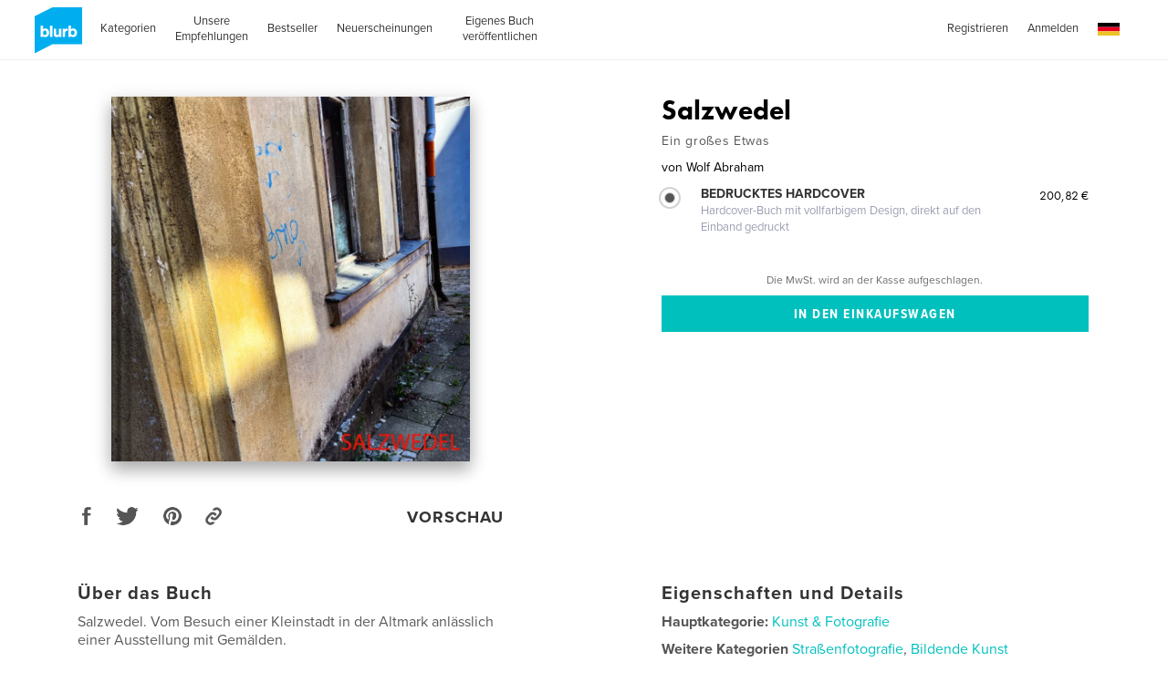

--- FILE ---
content_type: text/html; charset=utf-8
request_url: https://www.google.com/recaptcha/api2/anchor?ar=1&k=6LdYlHUUAAAAAGR0VR_KjlDMfvnnWb2XhZ4cAhOK&co=aHR0cHM6Ly93d3cuYmx1cmIuZGU6NDQz&hl=de&v=N67nZn4AqZkNcbeMu4prBgzg&size=invisible&badge=inline&anchor-ms=20000&execute-ms=30000&cb=f5h2s1facni5
body_size: 49455
content:
<!DOCTYPE HTML><html dir="ltr" lang="de"><head><meta http-equiv="Content-Type" content="text/html; charset=UTF-8">
<meta http-equiv="X-UA-Compatible" content="IE=edge">
<title>reCAPTCHA</title>
<style type="text/css">
/* cyrillic-ext */
@font-face {
  font-family: 'Roboto';
  font-style: normal;
  font-weight: 400;
  font-stretch: 100%;
  src: url(//fonts.gstatic.com/s/roboto/v48/KFO7CnqEu92Fr1ME7kSn66aGLdTylUAMa3GUBHMdazTgWw.woff2) format('woff2');
  unicode-range: U+0460-052F, U+1C80-1C8A, U+20B4, U+2DE0-2DFF, U+A640-A69F, U+FE2E-FE2F;
}
/* cyrillic */
@font-face {
  font-family: 'Roboto';
  font-style: normal;
  font-weight: 400;
  font-stretch: 100%;
  src: url(//fonts.gstatic.com/s/roboto/v48/KFO7CnqEu92Fr1ME7kSn66aGLdTylUAMa3iUBHMdazTgWw.woff2) format('woff2');
  unicode-range: U+0301, U+0400-045F, U+0490-0491, U+04B0-04B1, U+2116;
}
/* greek-ext */
@font-face {
  font-family: 'Roboto';
  font-style: normal;
  font-weight: 400;
  font-stretch: 100%;
  src: url(//fonts.gstatic.com/s/roboto/v48/KFO7CnqEu92Fr1ME7kSn66aGLdTylUAMa3CUBHMdazTgWw.woff2) format('woff2');
  unicode-range: U+1F00-1FFF;
}
/* greek */
@font-face {
  font-family: 'Roboto';
  font-style: normal;
  font-weight: 400;
  font-stretch: 100%;
  src: url(//fonts.gstatic.com/s/roboto/v48/KFO7CnqEu92Fr1ME7kSn66aGLdTylUAMa3-UBHMdazTgWw.woff2) format('woff2');
  unicode-range: U+0370-0377, U+037A-037F, U+0384-038A, U+038C, U+038E-03A1, U+03A3-03FF;
}
/* math */
@font-face {
  font-family: 'Roboto';
  font-style: normal;
  font-weight: 400;
  font-stretch: 100%;
  src: url(//fonts.gstatic.com/s/roboto/v48/KFO7CnqEu92Fr1ME7kSn66aGLdTylUAMawCUBHMdazTgWw.woff2) format('woff2');
  unicode-range: U+0302-0303, U+0305, U+0307-0308, U+0310, U+0312, U+0315, U+031A, U+0326-0327, U+032C, U+032F-0330, U+0332-0333, U+0338, U+033A, U+0346, U+034D, U+0391-03A1, U+03A3-03A9, U+03B1-03C9, U+03D1, U+03D5-03D6, U+03F0-03F1, U+03F4-03F5, U+2016-2017, U+2034-2038, U+203C, U+2040, U+2043, U+2047, U+2050, U+2057, U+205F, U+2070-2071, U+2074-208E, U+2090-209C, U+20D0-20DC, U+20E1, U+20E5-20EF, U+2100-2112, U+2114-2115, U+2117-2121, U+2123-214F, U+2190, U+2192, U+2194-21AE, U+21B0-21E5, U+21F1-21F2, U+21F4-2211, U+2213-2214, U+2216-22FF, U+2308-230B, U+2310, U+2319, U+231C-2321, U+2336-237A, U+237C, U+2395, U+239B-23B7, U+23D0, U+23DC-23E1, U+2474-2475, U+25AF, U+25B3, U+25B7, U+25BD, U+25C1, U+25CA, U+25CC, U+25FB, U+266D-266F, U+27C0-27FF, U+2900-2AFF, U+2B0E-2B11, U+2B30-2B4C, U+2BFE, U+3030, U+FF5B, U+FF5D, U+1D400-1D7FF, U+1EE00-1EEFF;
}
/* symbols */
@font-face {
  font-family: 'Roboto';
  font-style: normal;
  font-weight: 400;
  font-stretch: 100%;
  src: url(//fonts.gstatic.com/s/roboto/v48/KFO7CnqEu92Fr1ME7kSn66aGLdTylUAMaxKUBHMdazTgWw.woff2) format('woff2');
  unicode-range: U+0001-000C, U+000E-001F, U+007F-009F, U+20DD-20E0, U+20E2-20E4, U+2150-218F, U+2190, U+2192, U+2194-2199, U+21AF, U+21E6-21F0, U+21F3, U+2218-2219, U+2299, U+22C4-22C6, U+2300-243F, U+2440-244A, U+2460-24FF, U+25A0-27BF, U+2800-28FF, U+2921-2922, U+2981, U+29BF, U+29EB, U+2B00-2BFF, U+4DC0-4DFF, U+FFF9-FFFB, U+10140-1018E, U+10190-1019C, U+101A0, U+101D0-101FD, U+102E0-102FB, U+10E60-10E7E, U+1D2C0-1D2D3, U+1D2E0-1D37F, U+1F000-1F0FF, U+1F100-1F1AD, U+1F1E6-1F1FF, U+1F30D-1F30F, U+1F315, U+1F31C, U+1F31E, U+1F320-1F32C, U+1F336, U+1F378, U+1F37D, U+1F382, U+1F393-1F39F, U+1F3A7-1F3A8, U+1F3AC-1F3AF, U+1F3C2, U+1F3C4-1F3C6, U+1F3CA-1F3CE, U+1F3D4-1F3E0, U+1F3ED, U+1F3F1-1F3F3, U+1F3F5-1F3F7, U+1F408, U+1F415, U+1F41F, U+1F426, U+1F43F, U+1F441-1F442, U+1F444, U+1F446-1F449, U+1F44C-1F44E, U+1F453, U+1F46A, U+1F47D, U+1F4A3, U+1F4B0, U+1F4B3, U+1F4B9, U+1F4BB, U+1F4BF, U+1F4C8-1F4CB, U+1F4D6, U+1F4DA, U+1F4DF, U+1F4E3-1F4E6, U+1F4EA-1F4ED, U+1F4F7, U+1F4F9-1F4FB, U+1F4FD-1F4FE, U+1F503, U+1F507-1F50B, U+1F50D, U+1F512-1F513, U+1F53E-1F54A, U+1F54F-1F5FA, U+1F610, U+1F650-1F67F, U+1F687, U+1F68D, U+1F691, U+1F694, U+1F698, U+1F6AD, U+1F6B2, U+1F6B9-1F6BA, U+1F6BC, U+1F6C6-1F6CF, U+1F6D3-1F6D7, U+1F6E0-1F6EA, U+1F6F0-1F6F3, U+1F6F7-1F6FC, U+1F700-1F7FF, U+1F800-1F80B, U+1F810-1F847, U+1F850-1F859, U+1F860-1F887, U+1F890-1F8AD, U+1F8B0-1F8BB, U+1F8C0-1F8C1, U+1F900-1F90B, U+1F93B, U+1F946, U+1F984, U+1F996, U+1F9E9, U+1FA00-1FA6F, U+1FA70-1FA7C, U+1FA80-1FA89, U+1FA8F-1FAC6, U+1FACE-1FADC, U+1FADF-1FAE9, U+1FAF0-1FAF8, U+1FB00-1FBFF;
}
/* vietnamese */
@font-face {
  font-family: 'Roboto';
  font-style: normal;
  font-weight: 400;
  font-stretch: 100%;
  src: url(//fonts.gstatic.com/s/roboto/v48/KFO7CnqEu92Fr1ME7kSn66aGLdTylUAMa3OUBHMdazTgWw.woff2) format('woff2');
  unicode-range: U+0102-0103, U+0110-0111, U+0128-0129, U+0168-0169, U+01A0-01A1, U+01AF-01B0, U+0300-0301, U+0303-0304, U+0308-0309, U+0323, U+0329, U+1EA0-1EF9, U+20AB;
}
/* latin-ext */
@font-face {
  font-family: 'Roboto';
  font-style: normal;
  font-weight: 400;
  font-stretch: 100%;
  src: url(//fonts.gstatic.com/s/roboto/v48/KFO7CnqEu92Fr1ME7kSn66aGLdTylUAMa3KUBHMdazTgWw.woff2) format('woff2');
  unicode-range: U+0100-02BA, U+02BD-02C5, U+02C7-02CC, U+02CE-02D7, U+02DD-02FF, U+0304, U+0308, U+0329, U+1D00-1DBF, U+1E00-1E9F, U+1EF2-1EFF, U+2020, U+20A0-20AB, U+20AD-20C0, U+2113, U+2C60-2C7F, U+A720-A7FF;
}
/* latin */
@font-face {
  font-family: 'Roboto';
  font-style: normal;
  font-weight: 400;
  font-stretch: 100%;
  src: url(//fonts.gstatic.com/s/roboto/v48/KFO7CnqEu92Fr1ME7kSn66aGLdTylUAMa3yUBHMdazQ.woff2) format('woff2');
  unicode-range: U+0000-00FF, U+0131, U+0152-0153, U+02BB-02BC, U+02C6, U+02DA, U+02DC, U+0304, U+0308, U+0329, U+2000-206F, U+20AC, U+2122, U+2191, U+2193, U+2212, U+2215, U+FEFF, U+FFFD;
}
/* cyrillic-ext */
@font-face {
  font-family: 'Roboto';
  font-style: normal;
  font-weight: 500;
  font-stretch: 100%;
  src: url(//fonts.gstatic.com/s/roboto/v48/KFO7CnqEu92Fr1ME7kSn66aGLdTylUAMa3GUBHMdazTgWw.woff2) format('woff2');
  unicode-range: U+0460-052F, U+1C80-1C8A, U+20B4, U+2DE0-2DFF, U+A640-A69F, U+FE2E-FE2F;
}
/* cyrillic */
@font-face {
  font-family: 'Roboto';
  font-style: normal;
  font-weight: 500;
  font-stretch: 100%;
  src: url(//fonts.gstatic.com/s/roboto/v48/KFO7CnqEu92Fr1ME7kSn66aGLdTylUAMa3iUBHMdazTgWw.woff2) format('woff2');
  unicode-range: U+0301, U+0400-045F, U+0490-0491, U+04B0-04B1, U+2116;
}
/* greek-ext */
@font-face {
  font-family: 'Roboto';
  font-style: normal;
  font-weight: 500;
  font-stretch: 100%;
  src: url(//fonts.gstatic.com/s/roboto/v48/KFO7CnqEu92Fr1ME7kSn66aGLdTylUAMa3CUBHMdazTgWw.woff2) format('woff2');
  unicode-range: U+1F00-1FFF;
}
/* greek */
@font-face {
  font-family: 'Roboto';
  font-style: normal;
  font-weight: 500;
  font-stretch: 100%;
  src: url(//fonts.gstatic.com/s/roboto/v48/KFO7CnqEu92Fr1ME7kSn66aGLdTylUAMa3-UBHMdazTgWw.woff2) format('woff2');
  unicode-range: U+0370-0377, U+037A-037F, U+0384-038A, U+038C, U+038E-03A1, U+03A3-03FF;
}
/* math */
@font-face {
  font-family: 'Roboto';
  font-style: normal;
  font-weight: 500;
  font-stretch: 100%;
  src: url(//fonts.gstatic.com/s/roboto/v48/KFO7CnqEu92Fr1ME7kSn66aGLdTylUAMawCUBHMdazTgWw.woff2) format('woff2');
  unicode-range: U+0302-0303, U+0305, U+0307-0308, U+0310, U+0312, U+0315, U+031A, U+0326-0327, U+032C, U+032F-0330, U+0332-0333, U+0338, U+033A, U+0346, U+034D, U+0391-03A1, U+03A3-03A9, U+03B1-03C9, U+03D1, U+03D5-03D6, U+03F0-03F1, U+03F4-03F5, U+2016-2017, U+2034-2038, U+203C, U+2040, U+2043, U+2047, U+2050, U+2057, U+205F, U+2070-2071, U+2074-208E, U+2090-209C, U+20D0-20DC, U+20E1, U+20E5-20EF, U+2100-2112, U+2114-2115, U+2117-2121, U+2123-214F, U+2190, U+2192, U+2194-21AE, U+21B0-21E5, U+21F1-21F2, U+21F4-2211, U+2213-2214, U+2216-22FF, U+2308-230B, U+2310, U+2319, U+231C-2321, U+2336-237A, U+237C, U+2395, U+239B-23B7, U+23D0, U+23DC-23E1, U+2474-2475, U+25AF, U+25B3, U+25B7, U+25BD, U+25C1, U+25CA, U+25CC, U+25FB, U+266D-266F, U+27C0-27FF, U+2900-2AFF, U+2B0E-2B11, U+2B30-2B4C, U+2BFE, U+3030, U+FF5B, U+FF5D, U+1D400-1D7FF, U+1EE00-1EEFF;
}
/* symbols */
@font-face {
  font-family: 'Roboto';
  font-style: normal;
  font-weight: 500;
  font-stretch: 100%;
  src: url(//fonts.gstatic.com/s/roboto/v48/KFO7CnqEu92Fr1ME7kSn66aGLdTylUAMaxKUBHMdazTgWw.woff2) format('woff2');
  unicode-range: U+0001-000C, U+000E-001F, U+007F-009F, U+20DD-20E0, U+20E2-20E4, U+2150-218F, U+2190, U+2192, U+2194-2199, U+21AF, U+21E6-21F0, U+21F3, U+2218-2219, U+2299, U+22C4-22C6, U+2300-243F, U+2440-244A, U+2460-24FF, U+25A0-27BF, U+2800-28FF, U+2921-2922, U+2981, U+29BF, U+29EB, U+2B00-2BFF, U+4DC0-4DFF, U+FFF9-FFFB, U+10140-1018E, U+10190-1019C, U+101A0, U+101D0-101FD, U+102E0-102FB, U+10E60-10E7E, U+1D2C0-1D2D3, U+1D2E0-1D37F, U+1F000-1F0FF, U+1F100-1F1AD, U+1F1E6-1F1FF, U+1F30D-1F30F, U+1F315, U+1F31C, U+1F31E, U+1F320-1F32C, U+1F336, U+1F378, U+1F37D, U+1F382, U+1F393-1F39F, U+1F3A7-1F3A8, U+1F3AC-1F3AF, U+1F3C2, U+1F3C4-1F3C6, U+1F3CA-1F3CE, U+1F3D4-1F3E0, U+1F3ED, U+1F3F1-1F3F3, U+1F3F5-1F3F7, U+1F408, U+1F415, U+1F41F, U+1F426, U+1F43F, U+1F441-1F442, U+1F444, U+1F446-1F449, U+1F44C-1F44E, U+1F453, U+1F46A, U+1F47D, U+1F4A3, U+1F4B0, U+1F4B3, U+1F4B9, U+1F4BB, U+1F4BF, U+1F4C8-1F4CB, U+1F4D6, U+1F4DA, U+1F4DF, U+1F4E3-1F4E6, U+1F4EA-1F4ED, U+1F4F7, U+1F4F9-1F4FB, U+1F4FD-1F4FE, U+1F503, U+1F507-1F50B, U+1F50D, U+1F512-1F513, U+1F53E-1F54A, U+1F54F-1F5FA, U+1F610, U+1F650-1F67F, U+1F687, U+1F68D, U+1F691, U+1F694, U+1F698, U+1F6AD, U+1F6B2, U+1F6B9-1F6BA, U+1F6BC, U+1F6C6-1F6CF, U+1F6D3-1F6D7, U+1F6E0-1F6EA, U+1F6F0-1F6F3, U+1F6F7-1F6FC, U+1F700-1F7FF, U+1F800-1F80B, U+1F810-1F847, U+1F850-1F859, U+1F860-1F887, U+1F890-1F8AD, U+1F8B0-1F8BB, U+1F8C0-1F8C1, U+1F900-1F90B, U+1F93B, U+1F946, U+1F984, U+1F996, U+1F9E9, U+1FA00-1FA6F, U+1FA70-1FA7C, U+1FA80-1FA89, U+1FA8F-1FAC6, U+1FACE-1FADC, U+1FADF-1FAE9, U+1FAF0-1FAF8, U+1FB00-1FBFF;
}
/* vietnamese */
@font-face {
  font-family: 'Roboto';
  font-style: normal;
  font-weight: 500;
  font-stretch: 100%;
  src: url(//fonts.gstatic.com/s/roboto/v48/KFO7CnqEu92Fr1ME7kSn66aGLdTylUAMa3OUBHMdazTgWw.woff2) format('woff2');
  unicode-range: U+0102-0103, U+0110-0111, U+0128-0129, U+0168-0169, U+01A0-01A1, U+01AF-01B0, U+0300-0301, U+0303-0304, U+0308-0309, U+0323, U+0329, U+1EA0-1EF9, U+20AB;
}
/* latin-ext */
@font-face {
  font-family: 'Roboto';
  font-style: normal;
  font-weight: 500;
  font-stretch: 100%;
  src: url(//fonts.gstatic.com/s/roboto/v48/KFO7CnqEu92Fr1ME7kSn66aGLdTylUAMa3KUBHMdazTgWw.woff2) format('woff2');
  unicode-range: U+0100-02BA, U+02BD-02C5, U+02C7-02CC, U+02CE-02D7, U+02DD-02FF, U+0304, U+0308, U+0329, U+1D00-1DBF, U+1E00-1E9F, U+1EF2-1EFF, U+2020, U+20A0-20AB, U+20AD-20C0, U+2113, U+2C60-2C7F, U+A720-A7FF;
}
/* latin */
@font-face {
  font-family: 'Roboto';
  font-style: normal;
  font-weight: 500;
  font-stretch: 100%;
  src: url(//fonts.gstatic.com/s/roboto/v48/KFO7CnqEu92Fr1ME7kSn66aGLdTylUAMa3yUBHMdazQ.woff2) format('woff2');
  unicode-range: U+0000-00FF, U+0131, U+0152-0153, U+02BB-02BC, U+02C6, U+02DA, U+02DC, U+0304, U+0308, U+0329, U+2000-206F, U+20AC, U+2122, U+2191, U+2193, U+2212, U+2215, U+FEFF, U+FFFD;
}
/* cyrillic-ext */
@font-face {
  font-family: 'Roboto';
  font-style: normal;
  font-weight: 900;
  font-stretch: 100%;
  src: url(//fonts.gstatic.com/s/roboto/v48/KFO7CnqEu92Fr1ME7kSn66aGLdTylUAMa3GUBHMdazTgWw.woff2) format('woff2');
  unicode-range: U+0460-052F, U+1C80-1C8A, U+20B4, U+2DE0-2DFF, U+A640-A69F, U+FE2E-FE2F;
}
/* cyrillic */
@font-face {
  font-family: 'Roboto';
  font-style: normal;
  font-weight: 900;
  font-stretch: 100%;
  src: url(//fonts.gstatic.com/s/roboto/v48/KFO7CnqEu92Fr1ME7kSn66aGLdTylUAMa3iUBHMdazTgWw.woff2) format('woff2');
  unicode-range: U+0301, U+0400-045F, U+0490-0491, U+04B0-04B1, U+2116;
}
/* greek-ext */
@font-face {
  font-family: 'Roboto';
  font-style: normal;
  font-weight: 900;
  font-stretch: 100%;
  src: url(//fonts.gstatic.com/s/roboto/v48/KFO7CnqEu92Fr1ME7kSn66aGLdTylUAMa3CUBHMdazTgWw.woff2) format('woff2');
  unicode-range: U+1F00-1FFF;
}
/* greek */
@font-face {
  font-family: 'Roboto';
  font-style: normal;
  font-weight: 900;
  font-stretch: 100%;
  src: url(//fonts.gstatic.com/s/roboto/v48/KFO7CnqEu92Fr1ME7kSn66aGLdTylUAMa3-UBHMdazTgWw.woff2) format('woff2');
  unicode-range: U+0370-0377, U+037A-037F, U+0384-038A, U+038C, U+038E-03A1, U+03A3-03FF;
}
/* math */
@font-face {
  font-family: 'Roboto';
  font-style: normal;
  font-weight: 900;
  font-stretch: 100%;
  src: url(//fonts.gstatic.com/s/roboto/v48/KFO7CnqEu92Fr1ME7kSn66aGLdTylUAMawCUBHMdazTgWw.woff2) format('woff2');
  unicode-range: U+0302-0303, U+0305, U+0307-0308, U+0310, U+0312, U+0315, U+031A, U+0326-0327, U+032C, U+032F-0330, U+0332-0333, U+0338, U+033A, U+0346, U+034D, U+0391-03A1, U+03A3-03A9, U+03B1-03C9, U+03D1, U+03D5-03D6, U+03F0-03F1, U+03F4-03F5, U+2016-2017, U+2034-2038, U+203C, U+2040, U+2043, U+2047, U+2050, U+2057, U+205F, U+2070-2071, U+2074-208E, U+2090-209C, U+20D0-20DC, U+20E1, U+20E5-20EF, U+2100-2112, U+2114-2115, U+2117-2121, U+2123-214F, U+2190, U+2192, U+2194-21AE, U+21B0-21E5, U+21F1-21F2, U+21F4-2211, U+2213-2214, U+2216-22FF, U+2308-230B, U+2310, U+2319, U+231C-2321, U+2336-237A, U+237C, U+2395, U+239B-23B7, U+23D0, U+23DC-23E1, U+2474-2475, U+25AF, U+25B3, U+25B7, U+25BD, U+25C1, U+25CA, U+25CC, U+25FB, U+266D-266F, U+27C0-27FF, U+2900-2AFF, U+2B0E-2B11, U+2B30-2B4C, U+2BFE, U+3030, U+FF5B, U+FF5D, U+1D400-1D7FF, U+1EE00-1EEFF;
}
/* symbols */
@font-face {
  font-family: 'Roboto';
  font-style: normal;
  font-weight: 900;
  font-stretch: 100%;
  src: url(//fonts.gstatic.com/s/roboto/v48/KFO7CnqEu92Fr1ME7kSn66aGLdTylUAMaxKUBHMdazTgWw.woff2) format('woff2');
  unicode-range: U+0001-000C, U+000E-001F, U+007F-009F, U+20DD-20E0, U+20E2-20E4, U+2150-218F, U+2190, U+2192, U+2194-2199, U+21AF, U+21E6-21F0, U+21F3, U+2218-2219, U+2299, U+22C4-22C6, U+2300-243F, U+2440-244A, U+2460-24FF, U+25A0-27BF, U+2800-28FF, U+2921-2922, U+2981, U+29BF, U+29EB, U+2B00-2BFF, U+4DC0-4DFF, U+FFF9-FFFB, U+10140-1018E, U+10190-1019C, U+101A0, U+101D0-101FD, U+102E0-102FB, U+10E60-10E7E, U+1D2C0-1D2D3, U+1D2E0-1D37F, U+1F000-1F0FF, U+1F100-1F1AD, U+1F1E6-1F1FF, U+1F30D-1F30F, U+1F315, U+1F31C, U+1F31E, U+1F320-1F32C, U+1F336, U+1F378, U+1F37D, U+1F382, U+1F393-1F39F, U+1F3A7-1F3A8, U+1F3AC-1F3AF, U+1F3C2, U+1F3C4-1F3C6, U+1F3CA-1F3CE, U+1F3D4-1F3E0, U+1F3ED, U+1F3F1-1F3F3, U+1F3F5-1F3F7, U+1F408, U+1F415, U+1F41F, U+1F426, U+1F43F, U+1F441-1F442, U+1F444, U+1F446-1F449, U+1F44C-1F44E, U+1F453, U+1F46A, U+1F47D, U+1F4A3, U+1F4B0, U+1F4B3, U+1F4B9, U+1F4BB, U+1F4BF, U+1F4C8-1F4CB, U+1F4D6, U+1F4DA, U+1F4DF, U+1F4E3-1F4E6, U+1F4EA-1F4ED, U+1F4F7, U+1F4F9-1F4FB, U+1F4FD-1F4FE, U+1F503, U+1F507-1F50B, U+1F50D, U+1F512-1F513, U+1F53E-1F54A, U+1F54F-1F5FA, U+1F610, U+1F650-1F67F, U+1F687, U+1F68D, U+1F691, U+1F694, U+1F698, U+1F6AD, U+1F6B2, U+1F6B9-1F6BA, U+1F6BC, U+1F6C6-1F6CF, U+1F6D3-1F6D7, U+1F6E0-1F6EA, U+1F6F0-1F6F3, U+1F6F7-1F6FC, U+1F700-1F7FF, U+1F800-1F80B, U+1F810-1F847, U+1F850-1F859, U+1F860-1F887, U+1F890-1F8AD, U+1F8B0-1F8BB, U+1F8C0-1F8C1, U+1F900-1F90B, U+1F93B, U+1F946, U+1F984, U+1F996, U+1F9E9, U+1FA00-1FA6F, U+1FA70-1FA7C, U+1FA80-1FA89, U+1FA8F-1FAC6, U+1FACE-1FADC, U+1FADF-1FAE9, U+1FAF0-1FAF8, U+1FB00-1FBFF;
}
/* vietnamese */
@font-face {
  font-family: 'Roboto';
  font-style: normal;
  font-weight: 900;
  font-stretch: 100%;
  src: url(//fonts.gstatic.com/s/roboto/v48/KFO7CnqEu92Fr1ME7kSn66aGLdTylUAMa3OUBHMdazTgWw.woff2) format('woff2');
  unicode-range: U+0102-0103, U+0110-0111, U+0128-0129, U+0168-0169, U+01A0-01A1, U+01AF-01B0, U+0300-0301, U+0303-0304, U+0308-0309, U+0323, U+0329, U+1EA0-1EF9, U+20AB;
}
/* latin-ext */
@font-face {
  font-family: 'Roboto';
  font-style: normal;
  font-weight: 900;
  font-stretch: 100%;
  src: url(//fonts.gstatic.com/s/roboto/v48/KFO7CnqEu92Fr1ME7kSn66aGLdTylUAMa3KUBHMdazTgWw.woff2) format('woff2');
  unicode-range: U+0100-02BA, U+02BD-02C5, U+02C7-02CC, U+02CE-02D7, U+02DD-02FF, U+0304, U+0308, U+0329, U+1D00-1DBF, U+1E00-1E9F, U+1EF2-1EFF, U+2020, U+20A0-20AB, U+20AD-20C0, U+2113, U+2C60-2C7F, U+A720-A7FF;
}
/* latin */
@font-face {
  font-family: 'Roboto';
  font-style: normal;
  font-weight: 900;
  font-stretch: 100%;
  src: url(//fonts.gstatic.com/s/roboto/v48/KFO7CnqEu92Fr1ME7kSn66aGLdTylUAMa3yUBHMdazQ.woff2) format('woff2');
  unicode-range: U+0000-00FF, U+0131, U+0152-0153, U+02BB-02BC, U+02C6, U+02DA, U+02DC, U+0304, U+0308, U+0329, U+2000-206F, U+20AC, U+2122, U+2191, U+2193, U+2212, U+2215, U+FEFF, U+FFFD;
}

</style>
<link rel="stylesheet" type="text/css" href="https://www.gstatic.com/recaptcha/releases/N67nZn4AqZkNcbeMu4prBgzg/styles__ltr.css">
<script nonce="JdJuZZfaAwQUqvHvgHqf0Q" type="text/javascript">window['__recaptcha_api'] = 'https://www.google.com/recaptcha/api2/';</script>
<script type="text/javascript" src="https://www.gstatic.com/recaptcha/releases/N67nZn4AqZkNcbeMu4prBgzg/recaptcha__de.js" nonce="JdJuZZfaAwQUqvHvgHqf0Q">
      
    </script></head>
<body><div id="rc-anchor-alert" class="rc-anchor-alert"></div>
<input type="hidden" id="recaptcha-token" value="[base64]">
<script type="text/javascript" nonce="JdJuZZfaAwQUqvHvgHqf0Q">
      recaptcha.anchor.Main.init("[\x22ainput\x22,[\x22bgdata\x22,\x22\x22,\[base64]/[base64]/[base64]/ZyhXLGgpOnEoW04sMjEsbF0sVywwKSxoKSxmYWxzZSxmYWxzZSl9Y2F0Y2goayl7RygzNTgsVyk/[base64]/[base64]/[base64]/[base64]/[base64]/[base64]/[base64]/bmV3IEJbT10oRFswXSk6dz09Mj9uZXcgQltPXShEWzBdLERbMV0pOnc9PTM/bmV3IEJbT10oRFswXSxEWzFdLERbMl0pOnc9PTQ/[base64]/[base64]/[base64]/[base64]/[base64]\\u003d\x22,\[base64]\\u003d\x22,\[base64]/w45/wooPw7VSVQ/CtifDh1EhesKKd8KsSsKuw4LDsC9Tw5V9SwzCqjAqw4s7JC/[base64]/DoF56w7cNX8KWGMOpZxIDwqTChyvDn8O+AknDo0hnwoDDm8KFwqQgfcOHXXPCusKRbUbCs0xAccO7A8K3wqTCgsK4SsKrMMOuJ1FXwpnCvsK8woLDksKqCgPDhcOSw7ovAsK/w5PCt8KJw7B+DS7CpsK/ACsVfA/DucOrw7vCtsKXamMKU8OhM8KSwrgrwqgcW1XDhsOPwp4iwrvCqkLDnkjDqsKqZsKYOjgVK8KCwqVRwprDhhXDv8OAZMO4cz/[base64]/CjBjCgB/Ckn1uKcOqE8KnWsObAcOwQ8ODw6gnDytTERTCtcOVTB/DkMK7w7PDlTfCpsOOw4p7YSnDhH3CnntWwosBUMKhUMORwpVPDGk1ZMOJwpxUCcOoUDfDqXfDgTEOFRQUTMK0woJUUsKVwp5jwp5jw57CgnsvwqV7cx7DqsOFW8OtJyrDlDBuLGPDrEjCrMOJAMOyGxMabl/DkMObwqjDhQnCiR0bwozCuATCuMK4w4DDhMOgOsO3w6rDj8KYZiI6G8KDw43DgW9Zw53DmWnCtsKXO1jDhn1vWU0ew7/Cu23CnsK3wqbDnEtwwox7w49EwrkSWk/DoiLDrcKwwpzDkMKBTsKYclB8PzjDocKrMzzDjXA9wqPCgH5ww6Y1SHg4dSV+wpXCiMKveCgIwpnCqE0aw649wrXCpsOmURDDvMKLwpvCo0DDtTFTwpPCq8KtJsKrwq/Cv8Osw4p0wpZYAsOGC8KxY8Otw5rCv8KFw4fDq2PCiRbDlsORYMK0w4DCmMKZWMO6wo09ThjCsj3Dv0ZEwpzCqRdZwrrDicOjD8OUcsOochHDu1zCpsOVCsO5wqRZw6/Cg8OKwqXDqhMTNMOqCW3CmW7CkgHCslzDkkcRwrcxMMKbw6nDrMKvwopGVnnCpwNVMwPDo8OqVsK0Qxhtw78xW8OBW8O0wpDCncKrVQLCnsKXwr/DhxxXwqHCjcOrOsO5esOaNgXCrMOdQ8O+Li4Nw5UKwpTCvcODD8O4Y8O7wo/CqQ/ClFJbw7nDhFzDqWdrwqLCkDg4wql/dlsxw4BQw41nCF7DszvCuMK/[base64]/[base64]/w7Jlw57Cr2nDrcOwAEDDs2nDt8OSccOXAsKpwqjCuXgMw4cWwp86CMKCwql5wpvDl1DDrMK2OW3CsCoIacO8A1LDuiYGCWtJTcKbwqHCgMOMw7lGAHLCsMKKcRNkw706E3LDvFzCoMK5e8KWRsOEacK6w5rCtQTDm0DCl8K2w4l/w7RBPMKQwobCpi3Dk2DDgXnDnV/DhHvClmzDigMEeGHDiw0pSw5zH8KhQDXDs8OqwpXDicK0wqViw4Ecw77DiU/Crl5ZQcKhAz8PXzrCjsOQKxPDjsOGwpvDmhxheUXCrMK/wpVcUcKuwro/wpUHCMOVczcLPsOnw7VDfFJJwpsJR8OhwoErwotWLcO8RAXDv8O/[base64]/DmsKnJcOCwqxwRUvDt8KTJHfDv8KqWBhBIcKbEsKoA8Orw7DDvcO/wohpfsO5KcOyw6o7MGXDm8KKXWbClQUVwr4gw5UZJnLCsh4hwpcfNxbCjT3DnsOYwqcsw45FK8KHD8K/T8OlTcOlw6zDuMOxw7vDpWIcwoYdKF19XjAcI8KQYMOcCsKqW8OUTjIOwqIWwpjCq8KaQ8OafcONw4JlH8OLwpsCw4TClsO3wqFXw6IYwpHDggAacSzDisONT8Kawr3DssK3EsK7XsOtA0DDtcOqw7PCpi9WwrbDhsKyM8OJw7cxGcOPw5/CpgBsJVM9wp8lHGzDtgh6wqfCn8O/[base64]/CjcKIwojDgsK6w6wiGsOsw5g+wqvDskdzQWB6KMKqw4nDgsOwwqnCpMOIO38IRm1mJcOAwp5hw65owqrDmMOww5jDr2FFw54vwrLDlsOAw4fCrMKAOB8dwq0QUTgNwrHDuTpYwppwwqPDqcKzw7pnC3AqRsOgw692wrIyaRV/[base64]/CvMKWFsKpwqRPFMOew4/CrsOdQzPDplfCryh6wqTDmQDCkMO8BjtvY0fDi8O+TsKkYirCtwLChMOPwrElwqTCsw3DlnRVw4LDuSPCkDTDgcORcsKqwonCjHMXe1/Dpm1CC8OrfcKXZR0pXjrDsGlAM0TCvREYw5ZIwpTCgcOMYcOTwp7CpcOTw4nCumh/cMKKWm/DtAYXw6TDmMKhXltYbcK9wqFnwrJyCS3DmcKSUMKtQW3CoEbDpcK2w5hKaFYmV1s9w7J2wp1ewprDrcKGw6/ClD7DtS9RUsKmw6wkLBTCmsOOwowICDNFwrIgUsKkVibCuQZ2w7XDtwjDu0caYmMvNT7Dpisswo/DkMOLKRZYFsKVwqAfRMKiwrfDpE4DSUo6V8KQdMKGwobDq8OxwqY0w5fDqQ7Dn8K1wpt5w5B+w6ddTXPDrUMMw5/CvUnDpsOVTMKcwqURwq3CicKlfsO0fMKowq1YWnLDoRRzA8OpdcOZJcO6wq4wBzDCuMOccMOuw5/[base64]/wo/CnsONwrbDmCfCiMK9w7XCtcO1S8ObRU4kC0J1FkvDhHwJw7/Cr3DCjMKNfBMvS8KNdijDpwPCsUXDtcOHOsKlXBrDoMKbeCTCqMOxD8O9SR7ChXbDql/Drj5AWMKlwqtcw4jCmMK3w4nCrH7CtmpKIQJrGkV2dMKBOzBxwpLDtsK4KwcxAsO6ChFEwrfDisOgwqQvw6zDi2XDjg7CsMKlMUfDgncdMmsOPGwdwoITw7zCtiHChcOzwrLDu1dLwpvDvRxSw7TDjwktMV/CsD/Dn8O5w6MVw4DCscOvw7LDrsKJw45YQDEfGcKPNSYew7jCtMOzHcKTCsOTBMK1w4PCuQQgO8O8XcO6wqkiw67Dhj7CuRTDpcO9w47ClH4DZ8KjPRlDDQLDlMODwoMgworCjcKpA3/CkyUlJMOIw4BWw4sbwohew5DDucKQTQjDr8K2wqfCoEbCi8KnWMOwwr1Ew6fDgFvCpcKJN8KHVX1/PMKkwq/Do0hwYcK5WMO2wqd2bcOCPhoVbMOqZMOxw7nDn31gb0sSw5XDgcK5Y3LCrMKRw6PDmDHCkVfCngLClRYUwofDqMOIw7PDvnQ2AkIMwop+P8OQwogAw6nDp23DjQPDunNcVT7Dp8KOw6/DpcOJcgPDh1rCu2DDvTLCucK2WMKELMOMwo50J8Kpw6JaU8KfwoY/[base64]/wrw2AMKoNE/DiDQsd8K7cRNHworCjMOOdcKfWlZAw5FqO2LCkMKXYh7ChWpPwrDCvcKsw5shw7vDoMKgVMO1RF3DvE3CsMKWw7vCuWQGw5/[base64]/J1Irw7VHMsOMwoQgWybCnjXCvzdjw7VRw5RAFEbCpAXDusKjw4N9B8KEw6zCssK8Snshw5tDMy0aw5tJGMK2w68jwrNrwrIyCsKdKsKuwrVAUT5RCXfCqQw3JTTDhsKOLsKqDMOoCMKHJ2EXw4I/[base64]/[base64]/w7PDjA3CvFBLw6M7f8KWCiXDnMK9wq7Dl8OyOMKLEsKLSksgw552wr80LcOXw4/[base64]/wqHDp8O7w7M+w5/Ckyd+wpbClT7Dh8Kvw4ogwpEdRsO2AnNZwpLDmgvCnUXDtELDmQ/DuMKkcVsFwotAw7PDmjnDi8OWwohRwqhpfcO4wp/DvMOFwrDCjwZ3wo3DtsO5Txglw5/DqHtdakt3w6nCn0odNWnCjT/CoWPCmMOSwqvDoEHDlFDDmMK3D1FtwpvDusKwwoXDhMO0DcK4wrYraBrDgzMewpXDtV0ET8KSQcKddhvCg8OTDcORfcOUwohtw4bCn2DDscKvU8KePsOtwrI4c8Otw7Jaw4XDmcOEQDA+X8KxwopBQsOyK1LDicOdwp5rT8Ohw7fCgxjCuyc/wpoqwrJbVMKHfMKTHgjDlVU8SMKlwovDu8KAw6nDmMKuwoXDgg3ChlDChsKewpfCkcKHw6vDmxXChsK5SsKteHHDrsO0wrLDq8Ocw7DChMODwrgsasOWwpVDSwV3wppywrspVsO5w5bCqErDucKDw6TCqcKIP1FAwqwdwp/CuMOwwoYrLsOnPU3Dr8O3wrrCnMOBwpDDlzjDkx7CisO/w4zDtcKQwrwEwrFYYMOpwp8DwqJRWMO/wpApUMKKw6lsRsK4wpNEw4hrw5HCkirDqDrDrW/Cu8OPNcKfwppKwr3CrsOjVsODWRwFPcOqAi5nLsOGZ8KjFcOCGcOcw4DDsjTDu8Kgw6LCqhTCuh1kfBHCogsywqpsw7BjwpPChAXDqx3Dp8KMH8OywohvwqDDtcOkw5PDikx/RcK2EcKvw4zCuMOXYz1PPnPCo1siwrXDsEN8w7/[base64]/CtsOJDMKWwoPDhgEmcEQvwpLDmcKJw4jDiMOswoXChMKafXhvw6jDjyPDhsOJwqdyQyfCoMOhdg9dwrzDl8K/w4sEw77CsTMrw4sLwqh3YWDDigIEw4/Dm8O0D8Kjw49eZQJgIzjDosKdFGfCq8OxGk9WwrvCtGVSw6DDrMOzfMKOw7HCqMKtUkF4OMOLw6EzT8OENXwnAsKfw4jDicOAwrbCnsO9P8OBwqoSGsOhwprDjz7CtsOLTm/CmDAxw7wjwqbDtsOFw79gU0rCqMOBCCEtJ1pZw4HDtBJWwobCpcKDZcKcDEgrwpMoJ8K/[base64]/fsKNw73DmsK0wqZlw6cxw5DDosKPYMOhwrwsW8K6w6Ynw5XCuMOQw71KA8KEB8OWVcOHw5pXw5VSw7FQwrfCgSMpwrTCqcKPw7oGIcKKBHzCmsKSc3zClwHDk8K+wrvDpDFyw5jDm8O2EcOrWsOpw5EnWXpRw4/DsMONwq4JU0HDs8KdwrDCpEgswrrDpMKgC2zDmcKBEgLCtMOSBAHCvUhAwp3CvDjDnmxXw699bcKrMXNmwprCgcKUw5XDtsKJw4jDmFsRbMKOw7XDqsKFG3cnw5PDtGcQw5/DpmgTwoTDgMO9Vz7DuVXDl8KcZR8sw7vCu8OOwqU0wrXCscKJwoFWw6/DjcOFFWkETShxdcKuw7HDszg6wr45R0zDt8OMZ8ObPsOVXQtLwqHDjQFwwrLClS3DgcODw58XTsOKwox3PMK4RcOVw68sw5vDgMKhWhPChcKrw7jCisOawpDCj8KsZxEjw7Asen3Dk8KmwpnCo8Kww47ClMKmw5TCqCXDpxtNwqLDksO/FRccLz/[base64]/CrMKSwrnDnktXw6cJw63DqsKww7AOZcO2w4vCnBrCiUrDvMKIw6VzYMKiwooqw47Do8K0wpLChArCkBopO8OcwpZZe8KAU8KNECk8TnUgw77Cr8KrFFFnfsOJwp0lw6sWw7QPZhBMQzIRKsK3asOQwoTDlcKDwpPCs1zDusOZE8KeAMK+FMKcw43DhsONw6fCvi/CshkLPRVMTUjDgMObe8KgN8OWdcOjwoU4IT9sD1TDmBrDr00PwrLCnH9+fMKcwrHDlcOxwpNvw59iwp/DrsKWwrHCpsOOM8Kjw7DDnsOMwoAGaDPClsOyw7PCpsKDB2bDrcKAwoTDnsKXATfDogM6wrJROMKAwr7Dujhjw49nQcOEW385Bll8wpDDhmwRCsOvTsK+PSoUT2RtHsOXw7bCj8KVXsKYew1XAC/ChAFLQj/Dt8OAwofChWvCq1rDuMKFw6fCmzrDrjTCmMOhLcKwBsKswo7CgsO0H8K/OcOYw7nCtnXDn2/[base64]/CtcKKDcOLUMKYwr7Cp8K0w5F/w5rCtcKtw41zXcKUXcOxb8Ohw5rCg3jCs8O6BgHCi3rCmlwfwoLCucK2I8OpwoghwqgLJWA+wrs3KcKww6U9OmcpwrAywpfDt0bCt8K/LWQQw7fDuS0sAcOBwq/[base64]/Dm23CusKKNsOGOAHDj8OMAsKAw7V3KyDDm1fDuRjCpSkawq/CrTwcwrvCs8Ofwrxbwrh1KVzDtcK3wqIsBywdfsK6wrjDjsKRfcOTKsK9woYOOcOfw5TCqcKFDBt8w5fCrzxoShB/w7zCvsOLEsO1dC3CixFIwqpQNG/ClsO+w7dreiRPLMOOwpBXWsKMNMKgwrFyw4UfQwjChhB2woDCt8K7H0Y7w54bwq4qcsKTw5bCuFXClMOvV8OkwrzCqDloCD3DjcOPwqjCtjLDnTI7wopTAUnDncOYw48YUcKsGsK5AHxew4PDgUIQw6FdZ3DDk8OYIlFJwrZMw4HCuMOcw7gZwpvChMO/[base64]/DsjTCncKQw5bCjWh7LsO4wqzDuQYoPk7DtVMPw4YAAsOSw51sXzzCn8KadAMywp17bsOIw7fDisKVIcKvRMK0w5/DscKhThB2wrgGPcK1ZMODwqHDlnbCs8OWw5/CtgxMdsOMPjrCuwAWw7tOXFlowp/[base64]/CqBjDjEPDusOsw5J4w4vCjDXCm1k0w7Avw7VYb8KlSMOBwrRcwo5swr3Cv1PDqCs/[base64]/Cu3lfwqLCsSdhT8Ogw5jDlcKMw6HDuTt2BFfCpcOBUTNORcK4PCLCuHTCu8K/SXvCsA4AJ0XCpj3ClcOCwp3DksODKjTCpiUSw5HDgiQZwqfCgsKOwoRcwo/DtgdtXzLDjsO2w7p7DcKcwqvDjk/[base64]/DDg2OxDDp8O1fRLCksOmwqzDszbCnSbCk8KtwphFdyYiB8KYaFJ5w6Uqw5JcTsKOw5VRWnTDs8O9w5bDqcKwUsO3wqF3dTzCjG3CncKGGsOyw5fCgMK4wr3Ci8K9wr3CuTI2wpwgSTzCgUBBIXfDpjTCq8Ktw7XDrm4swpdUw5wkwrYsVcOPa8O5BS/DosKow7QkJ2JaIMOhdCZlb8OJwoYFS8KqPcOXUcKVeg/DqjxxGcK5w4JrwqXChcKfwoXDlcOcTwwmwoJAPcK/wqvDvsOMcsObC8OVw7d5w7kSwqbDhnDCicKNPn4wTX/DlEXCk2EgbCJiWH7DigfDoFHCjsOiWQYDb8KHwqfDgAvDlwbCvcKxwp7CvsOYwrhZw5NeLV/[base64]/[base64]/ChcOrayTDiFhgSUPDk8K/HMOPw4YiHlJ4SMOhKcKZwqQuSMK9w4HDnQwDFATClD1Kwq1Wwo3CvVTDtAt1w7JJwqbCjkLDt8KPEMKcwqzCqihKwpnDnHtMVsO+VW45w5dWw7YEw7xPwrI5c8Oue8OXbsOGPsO3dMO7wrbDhgnCvwvCu8K5wqbDj8KyXVzDvA4uwp/CosOUwpfCh8OYGWBVw50Fwp7DmGk4HcOSw5fCqjAVwpZUw5Q1TcKUwqbDrH0QQUVeOMOcIMOlwqI/HcO9BHXDjMKVHcO5OsOhwowhesONW8K0w69pSCrCoj3CgzBnw5BCeFrDp8OnZsKewpwxSsKzWsKkGF/CssKLaMOVw6TDgcKNOEFGwplswq7CtUtCwqrCuTJfwovCjcKQUmNIAS0cQ8OXIWLCgCRKATVaAGLDsTjCtcOuL2Anw4JZOcOBOsOMfsOowoJkwoLDpUV+OC/[base64]/DhSx+w5DDjAILw70eLyHCn8Kxw7bCuV3CowNleMK9VCLCosOiwq3Ci8O/w4fCgX4YecKawp0vWCfCuMOiwrhWGzguw77CkcKsCMOjw61aZiTDrcKywqoFwrUQRsKKw7XDsMO8wp7DjcOhJF/Dg3ZAOHjDqWhYbxoFd8Omw4s9W8KDFMKOY8OgwpgAWcKYw702csKZLMKYXXV/[base64]/WD7Dlmk/fcK7w4/[base64]/[base64]/w53Dg3fCkR4Ow5sFwrdOAsKSS08zwpvDicONEHIMw5Idw7zCsgNCw6vCtSkYdi3CgzABYMKKw5vDgB9uLMOANWQlEcKjGl0OwpjCq8KACjHDncOmw5LDnDQCwqbDmsOBw5QRw4rDicOVFMOBMBwtw4/CkzrCm3gawrbDjCFywofCoMKRXVJFLcOQFUhCd0/[base64]/ClBzConnDk8OLW2vDpRzDu8OMwpbClcKlbcKdS8K9LcO8HsO3wpfCusOVwovDiEMtMhkiTGBKQsKFCMK/[base64]/YcK/FXwHw4/CkMOoP8K8wqV3wqoUw5/[base64]/DusKVw5/DncOqa8OLwpfDtsOIRcKrwqvDlcOWXsOmwqlOPcKqwrDCj8OKd8O+BMO7Gg/Dmnscw75Yw6nDrcKoQsKXw6XDlVdBw77CksKqwpQdfirDn8O0cMK3wqzCv1bCkRl7wrkywqREw7NgPyPCplAmwr3Ch8KtQMKdMG7CsMKzwos/wq/DuS5tw6xwGijDpGvDmhY/wpgXwrFWw751VmbCmcKew6URdDJHDlweRQFgTsOobSE6w51Pw5fDvsOYwrJZNH50w6IfEwB0wqTDpcOzFHPCjFlZLcK8T0NPfsOcw7TDjMOswr4bUMKMaH8cGMKEfsOpwq0Ua8KvEBHCosKFw6rDrMOjJsO2VR7DqMKmw6HDvyjDv8KBw7Zww4cOw5/Dm8KQw4RKCzEXW8KSw5MkwrHCsww7wp0fQ8Ojw7Q/wqI3NcONVsKbw4TDg8KbbsKswrEOw6TDi8KSPBdXNsK2KwvCisOzwp1Aw7FFwoxBwrvDr8O5d8Krw7vCuMKtwp0waEzDo8Kow6DCjsKYOABIwrPDr8KSMXnChMOjw4LDgcOiw6/CjsOSw5sXwoHCocORZcOSTcO3NijDmXHCpsKlRi/Cu8OuwqPCs8O1M2MYMXYuw51Pw75lw6hJwpx7NUzDjkzDlT3Ckk0cTcKRPAo/woMFwpnDj3bCi8OmwqhAYsKDTWbDvyPCnsKSVWjCkj7DpDAafMO4BFcnQG/DtsOaw6AawrcoesO6w4fCkGDDoMObw6AFwqbCql7DmhY/KDTCpVQsfsKIGcKdJ8OmXMOrF8OdZyDDmMO6JsKyw7HDuMKgYsKPw4ZoGl3CsXPCiwDCtMOYw417B2PCuW7CqHZww4Nbw5JRw4sOd3d6wrEzKMOzw7QAwpotEALCicO8w4nCmMOmwoAMOAnDogtuOMOtRMO3wosKwrfCr8OAa8ORw4/CtWfDvxnCgE/[base64]/XUpCI24mZTk+w5NYQMOQK8Ogw5XCjsO5w4HDnTzDhsKABETCoHzCiMKZw4JTFDcDwoZ7w4Jnw5DCv8OIwp/DosKmZcOUI0oCwrYswrRWwrgxw73Dj8KLYyPCnsK1TF/Cng7CsAzDsMO1wpzChMKcYcKGQsKFw5xoFcKXOsOBw4pwZzzDhznCg8ODw5LCmQQiFMKBw740dWgrcTULw5vClUrDuXsyGAfDmkTCvcOzw5PDocKYwoHCuXZHw5jDuVvDkMK7w7vDoEBXw71FLcOOwpbCpEctwpnDucKOw5p/[base64]/[base64]/CqSZJw5zCtcKIM1cOwo9eFcOvw67Ci1rDqDACw6MqIsORFMKiJC3Drw/Dl8O5w5bDrcK6ZlsCUXEOw4Qww7J5w7jDpMOCLEXCocKZw7pkNCAkw49Aw5/[base64]/wpRfe8Kew5bCgMO8w6k1C8Obw7TDk8KCwqsjDiPCosKmScK+dzHDmgIJwqLDrzPCnwpBw5bCocKWE8KpKj7CncKLwqUwLcKPw4nDoSgqwoUxEcOubMOBw5DDlcOGNsKuwoxwO8OdfsOhNXB/[base64]/DmGVECsOKw7TDrj3DvH7CnMKeLcOwwpogQ8KMF2sIw6pxNsOtETFcw6jDh0o4XXZ4w7TDsGkNwowhwrwBcl0BXMKdwqZ7w71PDsKlw4gia8KgOMK1byHDn8OSeC8Sw6fCnsOAeQAbFhPDhMOvw7hHPTJ/w7oWwqrDjsKNXsOSw4Izw6HDp1fDi8KpwrfCo8OddMOAU8O9wpvDl8O/bMKQQsKTwofDiRbDp37CiWxXCCrDosO/wqjDkzTClcOYwoJEw5vCtk0Hw4HDmwkiIcOlfGTDh3XDkSLDnCPCm8K5w4cjQsKuOsObEsKwNcO8woXCl8K1w6NEw5Rjw6FmVFDDq2zDmMKRZMOSw5oow5/DplLDhsOBDHc8DMOCLsO2DzTCoMONFyUEcMOVwq5WHmXDnFBFwqUbb8K8FFQuw6fDt27DhsOlwrFDPcOwwrXCsFkCw5lSesOyIjHCgEDDiV8TWyvCi8OZw7PDvhUuQjw6EcKIwoYrwpkGw5/DpG05BV3ClVvDkMKxX33DtsOWw6EIw7cOwogTwpRCR8KTO0d1ScOPwqXCmGsaw6nDjsOpwrxubMK1H8OIw4AqwprCswzCk8KOw47CgsOCwr93w4XDpcKdbwJ2w7vCh8Kfw7AcAMOIEhs2w6wcQWXDpsONw4hYfMOkTSZXw7/[base64]/CpMK9wp/Ck3dlMcKQw5LCosKkOcOeM8O7w4RHwqLDpsOoZMONb8OFcsKbanrCiEpBw4LDpcOxw5rDqAvDnsO4w4NEUVfDrnAsw5IgdwTDmirDg8KjBmdxW8KqDsKEwpTDgUtBw7fCkSrDrV/[base64]/CkcOwE8KZMsOnN0ogZE/[base64]/DmcOFUsOEU8O0Ak8raDDCgww7w7nCqTTDvwJTc14kw4l4V8Kiw6l/VwPCh8O8U8KlasOfa8OQTF8fP17Dv1XCusKaQMKlIMORw7PDoE3CisKzHHcPElbDnMKQIhlRC3IuZMKZw73DikzDryvDtE06w5IhwpPDuC/CsmdrX8O9w7zDoGbDr8OHNTvCsHpMwpfDgcObwpNRwrUwBcO+worDkMOUO2FKcGnCnjk0wokRwoN+KcKww5HDpcO0w44Ew58ADjxfa2TClsKpDR7DgcOvdcKZXRHCr8K5w5TDvcO+LMOVwoMibAZRwonCv8OGU3HCu8O/wp7Cr8OXwpxQH8K1ZkgBe0QwJsOHbsKbT8OuVh7ChSjDoMOuw4ECQzvDq8OOw5TCvRp3T8OJwoNWwrFpw6scw6TCs3c7Hj3Ci1nCsMOABcOHw5xTwonDpsOywpnDsMOSDWRPRG3ClmUiwozDvTQlKcOiAcKEw4PDosOSw6DDssKewr8/W8Ouwr/CvcKIfsKGw4MFU8K6w6bCrMOGScKUDyrCrh3DhsOpw75OYkgPeMKXw7/CmsKYwqgPw5J8w5ERwpsgwq8Xw4dVJsK4KFg4wrDCjcODworCqMKCWUI7wrnCgcKMw4t9UnnCl8OPwp9jbcOiKFpaNMK/[base64]/Dq8OjMcK8LsKxwrXDq8KvwrY2X8KzZ8KhasKZwpEUw7whT05Fcy/CpcKbB3nDusO6w71Jw4/[base64]/CgsOGwqJLwqlYw6vCjcOUwqQyb8Ozw48AdRHDpcK8w4AfwqgPUcKTwrxxI8O8wp/[base64]/[base64]/CigDDtk55woPDuE0eBVLDt3VHWTIww6jDr8Oqw490w57ClsKxDcOeB8KbDcKIOxBRwoXDhiPCkRDDuFjCi0PCqcKOccOndEoXDWddMMOiw61PwpJkRsKEwqLDt3V/CBEVw7HCux4PXB/CjDYlwoXCqDUmLcKBR8KzwrvDhGxBwp0pwpXDgcKtwozCpQkQwoFUw4pcwpnDukdlw5QfNycVwrMRJMOKw6PCt3wQw6cPF8Odwo3CnsOMwq/CtWpeRmAXOizCrcKfWRjDmhFYf8OUYcOmwrcqw7bDuMOcKGdeZsKufcOqRcOPw680wrTDpsOrFMK2csOcw5NaAzJEw6t7wqBuWGQSHnDDtcKTbXPCicKLwo/CskvDsMK9wrTCqTVIZkEhw5vDhcOHK0sgw6ZLFip8LjTDkFMawqzCrcOrPns5XWs2w6HCoizCjRzCicOAw4zDvhx5w6Jfw58HBcKxw47CmFMjwqN4LDw5w78SPsK0PTfDmFkyw6EewqXDjk9lLyB3wpUEBcOLH2MBC8KyWcKvGmpLw7/DlcKxwpdqDETCih/[base64]/TwnDpCDCsAEKQQMeU8OAw77Dk8K5e8K7w5c/[base64]/CkMKzWQHDh8OZVMOowrLCrRdzBcKYwqJ6JcK9w6UFVsKOB8KCbUBwwqrDv8OOwqrClnAswqVZwrTCojXDqcKZdltow4low61VGSLDtcOzRFXCijYOw4Bcw748FcO6U3I2w7fCrcKUFsO5w5MHw7p+aREhfS7DoXk6CsOkSy/DgsOVTMKFSnAzEMOYSsOmw4zDhnfDscOpwqRvw6puJFhxwrDCqyYXbcObwq8XworCjcKGIVc/woLDkDZ7w7XDkQF6LV3ChGvDtsOUcBhhw4TCpMKtw55zwpLCqGvCrGzDvFzDgFR0BiLCjsKCw4l5EcKYPiBew5kUw5EQwrXDrRALAMKdw67Dg8KtwoDDvMKQEMKJH8OdK8OracKoOMKGw5DCiMOvRMKHYXBJw4/CqcK/EMKUScO9dTDDrRTCt8OLwpTDlcO0IyxOwrDDkcOcwqRcw7XCrMOIwrHDo8KED0LDiEjCim3DmF/CqMOxbW/DlHMCUMOAwpsIM8OEGcOQw7sew4bDj3/CiQN9w7PDmcO4w5gJQMK9JjUFe8OtGEDCnAHDgMOGNQkrVsK4bCUrwrJVcUfDo3MOGHzCkcOwwqsiZUfCrVjCpVbDoiQTw59Rw4XDuMOTwpvDsMKNw7nDvm/Co8K7AB7CgcKvfsKJw5J8SMKCSsKuw5gcw6MZKz/DqCXDlgE/YcOQDFjCtUnDh0o1dwRSw60Fw5Rowr0Sw5vDgHfDicKPw4ooZMOJDU/ClBMvwobDk8KecHVXc8OaPMOZTkzDt8KRUgZvw5EcFsKHa8KmFFdgEcOFwpXDjFVXwpopwr7ClCDDokjCsWVVfk7Cn8KWw6LCrsKUcWDCmcO3VQoBHH4tw7DCi8KzOcKgHyjDtMOAQRZjeChaw6E1W8OVwr7CosOdwoB/WMODPEg0wq3Cm2F3TsKqw6jCqlAkCxZCw7fDmsO8IMOzwrDClxFgPcK2aUnCqXTDoFoYw48XEsOQfsOHw6bCohPCkE8VPMOWwrMjQMO8w7rDnMK0woZ7J0E9wo/DqsOmPxFRQDjCpywtVcOcb8KIL3xTw4TDt1vDssKfcsOuasK2OsORb8K3GcO0wpt5wqtlLDzDoRwFHDzDlw3Dgl4MwpMSVSBhcWUbOyXCm8K/[base64]/DhcOodjvDhMKLJD7DgcKcwoXCrlDDlB/CssKNwq1Kw73Cu8OWJHvClRrCtHjDjsOVwpjDiDHDikEVw7wQcsOiG8Oaw4fDoX/[base64]/[base64]/CqsKcf1caw4XCnMKMIcKqbsKlwrbDh8Obw4p1UmY+dcKtZhRpJEUsw6DDr8KqeFNZaXNPEsKswpNMw6Fsw7MYwp0LwrzCn1EyFMOrw6RZWcO/wo3CmDQvwoHDq1fCssOdaWPDr8OaRzVDw6how7Yhw4FESMOuZsO9HQLCqcK8AsONWQ4iBcOtwrAuwp9CD8OfOmMvwoDDjGQwGcKjJ1LDmlDDkMKdw5zCu0JpJsKzDsKlACnDicOfMCPCj8O8UmvClsKySXvDu8OcJBjCjBPDsizCnDjDv1/DvTkcwprCs8OuesKlw5wfwqJ7wpTCjMKgF2d9Ni8dwrPDgsKEw7AswrbCuW7CvBcqJG7CnMKbQDLDksK/[base64]/Dsi4fEVDCgMK3P8OVw5vDml4vw4Myw6Apw6LDoT0Fw5nCrMObw78iwobDtcOEw5ktesO6w57DkG4RTcK8EsOZXCEBwqYBTDPCh8OlecKdw6FOcMKWVWXDrE3CqsK2wpbCusK/wr5WDsKHecKewqPDisKxw6Jmw67DhhfCpMKZwqcKagpXMDIswo3Dr8KhTcOcVsKBBDPDhwjCt8KQw7olwokIS8OUbBNJw4vCocKHZXhpWSXDmsK+Nn/Dh2USP8OcRsOeWjt+w5nDicOJwpXCuS4sYMKjw7/CnMKJwrwuw5pFwrhTwp7DjMOXf8OlOcOuw6Y3woAvXcKUGGwIw7jCvjsSw5zChSlZwpfDoUjCgnk2w7fCosORwr1XNQ/DpcOIwr0jBMOZV8KMw48TN8OuMVRnVEnDocKef8O/Z8O8KVwEScOPPsOHH0pjbzbDlMOZwoJQecOEQAgREmJWw6HCkMOtWEPDoSvDqCPDmnjCmcKvwrJpJsOLwpjDiD/[base64]/CiSfCrDQ5KcKEw71wCMOYwqJNwqPDgm3DpUEdwpLDscKAw4rDiMOyKcOLw4jDrsKOwqp+S8KvaXNWw4bClcOGwpvChnNNJDE5TMKRBD3CvsOSH3zDo8Oww4LCocKewpnCgcKGUsK0w53Co8OXVcK7A8Krw5YXUU7CuU8SSMKAw7nClcKVWcO/BsOfw40gUx/CrxnChm5FIBBpVSR1NF4IwqoRw5EhwonCscKUI8K3w4fDuWJMHFYmXsK0aCzDv8KOw4vDtMKlb0zCi8OvHX/DhMKaC03DvDtxwqjCgFsFwpnDuR5QIjPDpcO0cVkDZQ1hwovDp0R1Vyogw4NnDsOxwpNRS8O8wo0yw6sGYMKYwq7Dv05Cw4TDrWjCh8O1V2fDucKJf8OlT8KBwqTDl8KRbEQow4XDnCAoGcKxwpwiRh3DpT0rw4FnPUNQw5TCkGl8wofDuMOGXcKBwojChm7DgUQ/w4PDqAEveChORAPDszJiEcORfgHDtMO5wrNSRAlTwqsvwow/[base64]/DtcKxJ8OKAcK+LcK6w6PCvXfDkhLDoMKgV8Knwo1YwrjDnBNGVk7Drw7Cn1BQZEpjwp3CmUPCo8OkNCLCnsKmPMK6UsKkd3bChcK/w6bDisKpCQzCr2LDqGQfw4LCrcKtw6XCm8Kjw7xxQAXCpsK7wrd9FMOTw6HDkAbDs8OXwpvCi2ovS8Oawq0/[base64]/Dj8KbeCXDiEvCmB/DpsK2aHcow5/CvMOzTH7DvcK0WsKrwpA9X8O/w6EOaH1VWTYYwrHChsO6I8KWw6vDkcOcTsO4w7BGC8OlDgjCiXHDsWfCrMOAwpzCiiw+wo9bNcK8LcKoPMKbBsOLfyXDm8ObwqpqMBzDj1xkw6/CpHVzw71VVSRIw440woZ1w7zCrcOfacKEfW05wrAfB8K9wqHCk8OgTUTCuno3w54Zw6nDh8OtJi3DgcKzeHTDlMKIwoXDs8Orw5DCq8OeScOgKwTDicOIFMOgwqswQ0LDn8OQwqYIQMKbwr/[base64]/AMKIwqd4JMKFw7LCkRcVARvCs8OOTTRfw48Mw4DCm8KdH8KKw7x3w6fCl8OTI2paLMKdIcK7wrXCq1LDu8K5w67CgcKsZ8OEwpvCh8KHFAnDvsOnF8OUwplfWDgvI8O8w45SNsO2wofCmS/[base64]/[base64]/CksKzHRc/wp7CoHbChMO2w4DDpG/[base64]/DmRJ+wr4Ib8KlJMOKFwvCjAgFfxAowrTCk0UiXQRtXMKmG8OGwoQCwp5gQsKMJHfDt3vDrMKRaWzDgB1nM8KVwpPCqlXDo8KHw4o6QhHCrsOSwpvDrHAZw7nDknzCh8Onw7TCnHbDmhDDvsKyw4l/[base64]/YnVlwpVmw43CnsK/OcKCwo9Zw6MZXsKewrQEw4LDrAxdOj1owp07w4HDmcK3wqvDrX54wrduw5/DplbDgMO6wp0GVcO2EjjCk3QIdlLCvsOWJcKpw6JhRkrCjAAOXcOWw7HCoMKlw6rCq8KYwqjCl8OzNU/CncKMd8KfwrvCiQVhMsOQw5nCvsKIwqTCuBnCpMOoHCBLaMOAS8K7UCNnZcOhJF7CisKkEAwaw6UFIVR4wp3CpMOlw4DDs8KeYDBawqcYwrcnw6rDoB83w486wrjDucOOSMKOwo/CulTCscO2YyMlJ8K6worCmGs6RiDDh13DtCRPw4rDo8KefxrDuxksBMOnwqPDsEfDsMOcwp5awoxELXQhK2Zgw7XCjsKSw7ZjRGLDhUDDgMKzw7XDnS/Cq8KqAQjDt8KRGcKhVsOzwozCqxDCs8K1w4fCtyDDp8Ocw4bCssO3w7hJw7kPRMOqUDPDnMOGwoXDlEHDo8OPw5vDj3o+esOGwq/DilLDtSPCkcK2FhTDoV7CuMKKS1nCngc2R8OCw5fDjRoaLwvCpcKowqclcl9vwp/CkSLClmJ6DFlbw67CqB4YR2NAKg3CvVh4w7PDo1LClzHDkMKmw4LDonk6wqBgVcOrworDn8KvwojDvG8aw7cPw43Di8OBBlQDw5fDg8KvwrzDgDHCl8OYIA8gwqF7fAgUw57Dmywkw6N+w7w5QMKdXQMhwrp2JsOHw6grAcK1woLDlcKFwpYIw7DCtsOJScKew6/CpsOEB8OMEcKgw4odw4TDnyNySFzCtCFQABbDosOCwonDlsOpw5vCvMOtwqrDvA1aw5/CmMOUw7fCrGJWacOBJS4MWWbDsjLDnxrDs8KVfMKmfjktU8OYwoNZCsKEE8OAw60INcKEw4XCt8O9wqYjZEYjclABwpTDijwpE8KZdFTDiMOZZ0XDiDLCusOxw7kvwqXDvsOkwqsyTsKEw6cnwovCu2LCi8KFwooPRcOCYwTDpcOMSgd4w71IQjHDvsKUw6/DosOzwqsAbcKlMz0bw4YPwrpJw6XDjGYlPMORw5bDnMODw7nCmsKJwq3CswMOwozCkMOHw7haVMKnw49Rw6LDomfCt8KbwpbCpFUaw516wpvCnSDCtsO/wqZBXsOawpjDvMOFWyfCixNjwrLCvEl/KsOcw5A2TVrDhsKxaHrDpcOkWcOKNcOmGsOtL17CscK4wrHCncKYwoHClSZjwrM7w7UWw4ITbcKFw6QMNGnDl8OTdEjCjCUNHzQgRgLDlsKYw6TCm8KnwoXCsnjChh08EmzCtVxp\x22],null,[\x22conf\x22,null,\x226LdYlHUUAAAAAGR0VR_KjlDMfvnnWb2XhZ4cAhOK\x22,0,null,null,null,0,[21,125,63,73,95,87,41,43,42,83,102,105,109,121],[7059694,172],0,null,null,null,null,0,null,0,null,700,1,null,0,\[base64]/76lBhnEnQkZnOKMAhnM8xEZ\x22,0,0,null,null,1,null,0,1,null,null,null,0],\x22https://www.blurb.de:443\x22,null,[3,1,3],null,null,null,0,3600,[\x22https://www.google.com/intl/de/policies/privacy/\x22,\x22https://www.google.com/intl/de/policies/terms/\x22],\x220gTefKa8qnCn9A7bH29VMNzE1Z7fQgP6Fq7fL0WEcAk\\u003d\x22,0,0,null,1,1769613479155,0,0,[105,240],null,[199],\x22RC-q6qxmk-2IqcsVA\x22,null,null,null,null,null,\x220dAFcWeA7Ch8aIpBUJMCEkKDI2yPznvzlNVq4UH3mbgEQb4v8t3z11aSf3fs70yUYjsobHwrbbFkpg5MVIATF4DdMRYtnuoV5pvQ\x22,1769696279063]");
    </script></body></html>